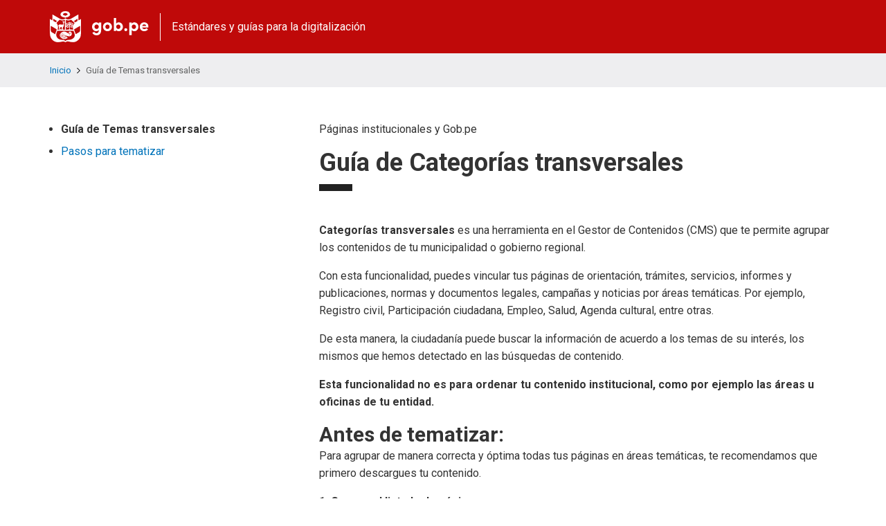

--- FILE ---
content_type: text/html
request_url: https://guias.servicios.gob.pe/paginas-institucionales/temas-transversales/index
body_size: 3713
content:
<!DOCTYPE html><html><head><script async="" src="https://www.googletagmanager.com/gtag/js?id=UA-98802774-5"></script><script>
            window.dataLayer = window.dataLayer || [];
            function gtag(){dataLayer.push(arguments);}
            gtag('js', new Date());
            gtag('config', 'UA-98802774-5', {
              page_path: window.location.pathname,
            });
            gtag('config', 'G-RW354NCGE8');
          </script><meta name="viewport" content="width=device-width, initial-scale=1"/><link href="https://fonts.googleapis.com/css2?family=Roboto:wght@400;500;700&amp;display=swap" rel="stylesheet"/><link rel="shortcut icon" href="/static/favicon.ico"/><title>Estándares y guías para la digitalización</title><meta charSet="utf-8"/><meta name="viewport" content="width=device-width"/><meta name="next-head-count" content="2"/><link rel="preload" href="/_next/static/css/f0899c15bdf3524cc9ed.css" as="style"/><link rel="stylesheet" href="/_next/static/css/f0899c15bdf3524cc9ed.css"/><link rel="preload" href="/_next/static/css/b7f13cbc49f339245755.css" as="style"/><link rel="stylesheet" href="/_next/static/css/b7f13cbc49f339245755.css"/><link rel="preload" href="/_next/static/42OIYHSMLiQjn5WMekhY4/pages/_app.js" as="script"/><link rel="preload" href="/_next/static/42OIYHSMLiQjn5WMekhY4/pages/%5Blineamiento%5D/%5Bguias%5D/%5Bsubguia%5D.js" as="script"/><link rel="preload" href="/_next/static/runtime/webpack-c7261bfd880dbf41b996.js" as="script"/><link rel="preload" href="/_next/static/chunks/framework.50d57867f4cd43ffa57c.js" as="script"/><link rel="preload" href="/_next/static/chunks/commons.44abf8a72b667972a904.js" as="script"/><link rel="preload" href="/_next/static/chunks/b1304174d6350821ec01a2a8930eeb106a94efe0.e2d07317ff3940700dd8.js" as="script"/><link rel="preload" href="/_next/static/chunks/c26ace77c365f952e0ca96d4e01377c8dcfa2258.176f3c6a46f2f40b539e.js" as="script"/><link rel="preload" href="/_next/static/chunks/c26ace77c365f952e0ca96d4e01377c8dcfa2258_CSS.4c419f4b16a96bca7647.js" as="script"/><link rel="preload" href="/_next/static/runtime/main-a9e0754015be455472af.js" as="script"/></head><body class="custom_class"><div id="__next"><style data-emotion-css="oyn4rn">{height:100%;}body{margin:0;box-sizing:border-box;color:#333;font-family:'Roboto',sans-serif;min-height:calc(100vh + 1px);line-height:1.6rem;height:100%;}a{color:#0073BA;-webkit-text-decoration:none;text-decoration:none;}table{border-collapse:collapse;width:100%;margin:1rem 0;}td{min-width:130px;}</style><style data-emotion-css="1g4yje1">.css-1g4yje1{display:-webkit-box;display:-webkit-flex;display:-ms-flexbox;display:flex;-webkit-flex-direction:column;-ms-flex-direction:column;flex-direction:column;height:100%;}</style><div class="css-1g4yje1"><style data-emotion-css="qcwnqk">.css-qcwnqk{background-color:#bf0909;padding:1rem 0rem;}</style><header class="css-qcwnqk e6itrjt0"><style data-emotion-css="1dq1beo">.css-1dq1beo{max-width:1200px;padding-right:2rem;padding-left:2rem;margin:auto;}</style><div class="css-1dq1beo e1emdivx0"><style data-emotion-css="70qvj9">.css-70qvj9{display:-webkit-box;display:-webkit-flex;display:-ms-flexbox;display:flex;-webkit-align-items:center;-webkit-box-align:center;-ms-flex-align:center;align-items:center;}</style><div class="css-70qvj9 e6itrjt2"><style data-emotion-css="1q12i0p">.css-1q12i0p{margin-right:1rem;height:45px;width:auto;}</style><img src="/static/escudo.svg" class="css-1q12i0p e6itrjt1"/><style data-emotion-css="q5y5b">.css-q5y5b{height:25px;width:auto;display:none;}@media (min-width:768px){.css-q5y5b{display:block;}}</style><img src="/static/gobpe.svg" class="css-q5y5b e6itrjt3"/><style data-emotion-css="1ok5wyq">.css-1ok5wyq{display:inline;margin-right:1rem;height:2.5rem;border-left-width:1px;border-color:#fff;}@media (min-width:768px){.css-1ok5wyq{margin-left:1rem;}}</style><div class="css-1ok5wyq e6itrjt4"></div><style data-emotion-css="kf4u5j">.css-kf4u5j{color:#fff;font-size:16px;font-weight:400;}</style><h1 class="css-kf4u5j e6itrjt5">Estándares y guías para la digitalización</h1></div></div></header><style data-emotion-css="1h99kqr">.css-1h99kqr{-webkit-flex:1;-ms-flex:1;flex:1;padding-bottom:5rem;}</style><main class="css-1h99kqr"><div class="content"><style data-emotion-css="19ark1l">.css-19ark1l{background-color:#eeeef0;}</style><nav class="css-19ark1l"><div class="css-1dq1beo e1emdivx0"><style data-emotion-css="eu2jer">.css-eu2jer{margin:0 auto;padding:0.75rem 0px;font-size:13px;display:-webkit-box;display:-webkit-flex;display:-ms-flexbox;display:flex;-webkit-align-items:baseline;-webkit-box-align:baseline;-ms-flex-align:baseline;align-items:baseline;}.css-eu2jer li{list-style-type:none;display:-webkit-box;display:-webkit-flex;display:-ms-flexbox;display:flex;-webkit-align-items:center;-webkit-box-align:center;-ms-flex-align:center;align-items:center;color:#646565;}</style><ol class="css-eu2jer e1rzqux30"><li><p class="flex items-baseline mb-0"><a href="/">Inicio</a></p></li><li><p class="flex items-baseline mb-0"><svg style="height:0.5rem;margin:0 0.5rem;width:auto" xmlns="http://www.w3.org/2000/svg" viewBox="0 0 24.3 41.1"><path d="M3.3 40.7c-.6 0-1.2-.2-1.7-.7-.9-.9-.9-2.4 0-3.3l16.1-16.1L1.6 4.5c-.9-1-.9-2.5 0-3.4s2.4-.9 3.3 0l17.8 17.8c.9.9.9 2.4 0 3.3L4.9 40c-.4.4-1 .7-1.6.7z"></path></svg>Guía de Temas transversales</p></li></ol></div></nav><div class="py-12 css-1dq1beo e1emdivx0"><div class="rct-grid-row rct-grid-row-start rct-grid-row-top" style="margin-left:-16px;margin-right:-16px"><div style="padding-left:16px;padding-right:16px" class="rct-grid-col-md-4"><aside><section class="mb-8"><ul class="list-disc pl-4"><li class="mb-2"><h4 class="text-base">Guía de Temas transversales</h4></li><li class="mb-2"><a class="" href="/paginas-institucionales/temas-transversales/pasos">Pasos para tematizar</a></li></ul></section></aside></div><div style="padding-left:16px;padding-right:16px" class="rct-grid-col-md-8"><p class="">Páginas institucionales y Gob.pe</p><h1 class="text-3xl">Guía de Categorías transversales</h1><p class=""><strong>Categorías transversales</strong> es una herramienta en el Gestor de Contenidos (CMS) que te permite agrupar los contenidos de tu municipalidad o gobierno regional. </p><p class="">Con esta funcionalidad, puedes vincular tus páginas de orientación, trámites, servicios, informes y publicaciones, normas y documentos legales, campañas y noticias por áreas temáticas. Por ejemplo,  Registro civil, Participación ciudadana, Empleo, Salud, Agenda cultural, entre otras. </p><p class="">De esta manera, la ciudadanía puede buscar la información de acuerdo a los temas de su interés, los mismos que hemos detectado en las búsquedas de contenido. </p><p class=""><strong>Esta funcionalidad no es para ordenar tu contenido institucional, como por ejemplo las áreas u oficinas de tu entidad.</strong> </p><h2 class="">Antes de tematizar:</h2><p class="">Para agrupar de manera correcta y óptima todas tus páginas en áreas temáticas, te recomendamos que primero descargues tu contenido. </p><p class=""><strong>1. Genera el listado de páginas</strong></p><p class="">Ingresa con tu usuario y contraseña de coordinador al Gestor de Contenidos (CMS). En el menú principal, ve a la sección “Publicación de contenidos” y haz clic en <strong>“Páginas de contenido”</strong>.</p><p class="">En <strong>Tipo</strong> selecciona si las páginas son de trámite, servicio o de orientación y posteriormente, en <strong>Estado</strong> selecciona <strong>Publicado</strong>.</p><style data-emotion-css="5pxub6">.css-5pxub6{height:auto;width:auto;display:block;margin:1rem auto;max-width:100%;border:1px solid #d7d7d7;}</style><img src="/static/imagenes/TemasTransversales1.png" style="border:1px" class="css-5pxub6"/><p class="">Ten en cuenta que no debes incluir institucionales y tampoco <strong>páginas transversales, estas últimas estarán tematizadas, previamente.</strong> </p><p class="">Luego haz clic en <strong>Generar listado de páginas</strong>; y un par de minutos después, en <strong>Ver exportaciones</strong>.</p><img src="/static/imagenes/TemasTransversales2.png" style="border:1px" class="css-5pxub6"/><p class=""><strong>2. Descarga tus páginas</strong></p><p class="">En el historial de exportaciones, haz clic en <strong>Descargar</strong> y obtendrás el listado de páginas en formato Excel.</p><img src="/static/imagenes/TemasTransversales3.png" style="border:1px" class="css-5pxub6"/><p class=""><strong>3. Guarda los datos en un Excel o Drive</strong></p><p class="">Los datos que necesitas son: ID de la página o título de la página.
Además, agrega una columna para los temas y subtemas transversales que se encuentran creados en el Gestor de Contenidos (CMS) y comienza agrupar tus ID por tema y guarda este documento. </p><p class="">De esta manera, será mucho <strong>más fácil tematizar tu contenido en la plataforma.</strong> </p><img src="/static/imagenes/TemasTransversales4.png" style="border:1px" class="css-5pxub6"/></div></div></div></div></main><footer class="bg-gray-900 p-12 text-white font-bold grid grid-cols-3 gap-4 text-center"><a class="text-white hover:underline" href="https://www.gob.pe/admin2">Gestor de Contenidos de Gob.pe</a><a class="text-white hover:underline" href="https://facilita.gob.pe/admin">Administrador de Facilita</a><a class="text-white hover:underline" href="https://www.gob.pe/institucion/pcm/normas-legales/1976362-001-2021-pcm-sgd">Directiva N° 001-2021-PCM/SGD</a></footer></div></div><script id="__NEXT_DATA__" type="application/json">{"props":{"pageProps":{"lineamiento":"paginas-institucionales","guias":"temas-transversales","subguia":"index","config":{"hijos":[{"hijos":["index","pasos"]}],"categoria":"Orientación, trámites y servicios"},"childrenMetas":[{"name":"index","titulo":"Guía de Temas transversales"},{"name":"pasos","titulo":"Pasos para tematizar"}]},"__N_SSG":true},"page":"/[lineamiento]/[guias]/[subguia]","query":{"lineamiento":"paginas-institucionales","guias":"temas-transversales","subguia":"index"},"buildId":"42OIYHSMLiQjn5WMekhY4","nextExport":false,"isFallback":false,"gsp":true}</script><script nomodule="" src="/_next/static/runtime/polyfills-20ee4a955453985834c8.js"></script><script async="" data-next-page="/_app" src="/_next/static/42OIYHSMLiQjn5WMekhY4/pages/_app.js"></script><script async="" data-next-page="/[lineamiento]/[guias]/[subguia]" src="/_next/static/42OIYHSMLiQjn5WMekhY4/pages/%5Blineamiento%5D/%5Bguias%5D/%5Bsubguia%5D.js"></script><script src="/_next/static/runtime/webpack-c7261bfd880dbf41b996.js" async=""></script><script src="/_next/static/chunks/framework.50d57867f4cd43ffa57c.js" async=""></script><script src="/_next/static/chunks/commons.44abf8a72b667972a904.js" async=""></script><script src="/_next/static/chunks/b1304174d6350821ec01a2a8930eeb106a94efe0.e2d07317ff3940700dd8.js" async=""></script><script src="/_next/static/chunks/c26ace77c365f952e0ca96d4e01377c8dcfa2258.176f3c6a46f2f40b539e.js" async=""></script><script src="/_next/static/chunks/c26ace77c365f952e0ca96d4e01377c8dcfa2258_CSS.4c419f4b16a96bca7647.js" async=""></script><script src="/_next/static/runtime/main-a9e0754015be455472af.js" async=""></script><script src="/_next/static/42OIYHSMLiQjn5WMekhY4/_buildManifest.js" async=""></script><script src="/_next/static/42OIYHSMLiQjn5WMekhY4/_ssgManifest.js" async=""></script></body></html>

--- FILE ---
content_type: text/css
request_url: https://guias.servicios.gob.pe/_next/static/css/f0899c15bdf3524cc9ed.css
body_size: 5606
content:
.card_card__2QPkw{padding:1.5rem;border:1px solid #dee3ea;margin:0 auto;width:40%;position:relative}.card_card__2QPkw:after{content:" ";height:5px;background:#222;position:absolute;bottom:0;right:0;left:0}.card_card--no-bar__itD34:after{height:0}.card_card--with-image__1Lcv-{padding:0}.card_card__image__1dsuG{-o-object-fit:contain;object-fit:contain;width:100%}.card_card__super-icon__32Sp5{margin:1.5rem auto;display:block}.card_card__content__1V5UZ{padding:1.5rem}.card_card__title__2FJFp{margin-bottom:1.5rem;font-size:1.5rem}.card_card__title--medium__cV_lC{font-size:1.25rem;margin-bottom:.5rem}.card_card__title--small__13_-e{font-size:1.125rem;margin-bottom:.5rem}.card_card__title--description__3KUI1{margin-bottom:.5rem;margin-top:1rem;font-size:1.5rem}.card_card__title--image__1VK2-{font-size:1.125rem;margin-left:1.5rem;width:50%}.card_card__2QPkw a{color:inherit}.card_card__2QPkw a:after{position:absolute;content:" ";top:0;bottom:0;right:0;left:0}.card_card__seemore__MtPKB{display:block;text-decoration:underline;color:#0056ac;font-weight:700}.card_card__2QPkw a:focus{background-color:#ffbf47}.card_card__date__2Zu9X{color:#6f777b;font-size:.8rem;font-weight:500}.card_badge__8qjXy{text-transform:uppercase;display:inline-block;padding:.25rem;font-size:.75rem;font-weight:500;margin-bottom:.5rem;line-height:1}.card_badge--destacado__3FmXs{background-color:#26292e;color:#fff}.card_badge--visto__1Pjv1{background-color:#d20042;color:#fff}.card_badge--nuevo__FszEV{background-color:#474d98;color:#fff}.card_row__19e9G{display:flex}.card_block__2Lkt_{display:block}.card_card__description__oodFn{position:relative;z-index:10;margin-bottom:2rem;color:#4d4d4d}.card_text-center__2JYvh{text-align:center}.card_button__3y1-2{padding:1rem;width:100%;font-weight:700}.card_button--tertiary__2VyYx{background-color:#dfe4ea}.card_button--tertiary__content__3p14f{display:flex;justify-content:space-between;padding-bottom:.5rem;border-bottom:3px solid #222}code[class*=language-],pre[class*=language-]{font-family:Consolas,Menlo,Monaco,Andale Mono WT,Andale Mono,Lucida Console,Lucida Sans Typewriter,DejaVu Sans Mono,Bitstream Vera Sans Mono,Liberation Mono,Nimbus Mono L,Courier New,Courier,monospace;font-size:14px;line-height:1.375;direction:ltr;text-align:left;white-space:pre;word-spacing:normal;word-break:normal;-moz-tab-size:4;-o-tab-size:4;tab-size:4;-webkit-hyphens:none;-ms-hyphens:none;hyphens:none;background:#f5f7ff;color:#5e6687}code[class*=language-]::-moz-selection,code[class*=language-] ::-moz-selection,pre[class*=language-]::-moz-selection,pre[class*=language-] ::-moz-selection{text-shadow:none;background:#dfe2f1}code[class*=language-]::selection,code[class*=language-] ::selection,pre[class*=language-]::selection,pre[class*=language-] ::selection{text-shadow:none;background:#dfe2f1}pre[class*=language-]{padding:1em;margin:.5em 0;overflow:auto}:not(pre)>code[class*=language-]{padding:.1em;border-radius:.3em}.token.cdata,.token.comment,.token.doctype,.token.prolog{color:#898ea4}.token.punctuation{color:#5e6687}.token.namespace{opacity:.7}.token.boolean,.token.number,.token.operator{color:#c76b29}.token.property{color:#c08b30}.token.tag{color:#3d8fd1}.token.string{color:#22a2c9}.token.selector{color:#6679cc}.token.attr-name{color:#c76b29}.language-css .token.string,.style .token.string,.token.entity,.token.url{color:#22a2c9}.token.attr-value,.token.control,.token.directive,.token.keyword,.token.unit{color:#ac9739}.token.atrule,.token.regex,.token.statement{color:#22a2c9}.token.placeholder,.token.variable{color:#3d8fd1}.token.deleted{text-decoration:line-through}.token.inserted{border-bottom:1px dotted #202746;text-decoration:none}.token.italic{font-style:italic}.token.bold,.token.important{font-weight:700}.token.important{color:#c94922}.token.entity{cursor:help}pre>code.highlight{outline:.4em solid #c94922;outline-offset:.4em}.line-numbers .line-numbers-rows{border-right-color:#dfe2f1}.line-numbers-rows>span:before{color:#979db4}.line-highlight{background:rgba(107,115,148,.2);background:linear-gradient(90deg,rgba(107,115,148,.2) 70%,rgba(107,115,148,0))}.rct-grid-row{box-sizing:border-box;flex-direction:row;flex-wrap:wrap;zoom:1}.rct-grid-row:after,.rct-grid-row:before{content:" ";display:table}.rct-grid-row:after{clear:both;visibility:hidden;font-size:0;height:0}.rct-grid-row *,.rct-grid-row :after,.rct-grid-row :before{box-sizing:border-box}.rct-grid-row,.rct-grid-row:after,.rct-grid-row:before{display:flex}.rct-grid-row-start{justify-content:flex-start}.rct-grid-row-center{justify-content:center}.rct-grid-row-end{justify-content:flex-end}.rct-grid-row-space-between{justify-content:space-between}.rct-grid-row-space-around{justify-content:space-around}.rct-grid-row-top{align-items:flex-start}.rct-grid-row-middle{align-items:center}.rct-grid-row-bottom{align-items:flex-end}.rct-grid-col-1,.rct-grid-col-2,.rct-grid-col-3,.rct-grid-col-4,.rct-grid-col-5,.rct-grid-col-6,.rct-grid-col-7,.rct-grid-col-8,.rct-grid-col-9,.rct-grid-col-10,.rct-grid-col-11,.rct-grid-col-12,.rct-grid-col-lg-1,.rct-grid-col-lg-2,.rct-grid-col-lg-3,.rct-grid-col-lg-4,.rct-grid-col-lg-5,.rct-grid-col-lg-6,.rct-grid-col-lg-7,.rct-grid-col-lg-8,.rct-grid-col-lg-9,.rct-grid-col-lg-10,.rct-grid-col-lg-11,.rct-grid-col-lg-12,.rct-grid-col-md-1,.rct-grid-col-md-2,.rct-grid-col-md-3,.rct-grid-col-md-4,.rct-grid-col-md-5,.rct-grid-col-md-6,.rct-grid-col-md-7,.rct-grid-col-md-8,.rct-grid-col-md-9,.rct-grid-col-md-10,.rct-grid-col-md-11,.rct-grid-col-md-12,.rct-grid-col-sm-1,.rct-grid-col-sm-2,.rct-grid-col-sm-3,.rct-grid-col-sm-4,.rct-grid-col-sm-5,.rct-grid-col-sm-6,.rct-grid-col-sm-7,.rct-grid-col-sm-8,.rct-grid-col-sm-9,.rct-grid-col-sm-10,.rct-grid-col-sm-11,.rct-grid-col-sm-12,.rct-grid-col-xs-1,.rct-grid-col-xs-2,.rct-grid-col-xs-3,.rct-grid-col-xs-4,.rct-grid-col-xs-5,.rct-grid-col-xs-6,.rct-grid-col-xs-7,.rct-grid-col-xs-8,.rct-grid-col-xs-9,.rct-grid-col-xs-10,.rct-grid-col-xs-11,.rct-grid-col-xs-12{position:relative;min-height:1px}.rct-grid-col-1,.rct-grid-col-2,.rct-grid-col-3,.rct-grid-col-4,.rct-grid-col-5,.rct-grid-col-6,.rct-grid-col-7,.rct-grid-col-8,.rct-grid-col-9,.rct-grid-col-10,.rct-grid-col-11,.rct-grid-col-12{float:left;flex:0 0 auto}.rct-grid-col-0{display:none}.rct-grid-col-offset-0{margin-left:0}.rct-grid-col-order-0{order:0}.rct-grid-col-1{display:block;width:8.33333%}.rct-grid-col-offset-1{margin-left:8.33333%}.rct-grid-col-order-1{order:1}.rct-grid-col-2{display:block;width:16.66667%}.rct-grid-col-offset-2{margin-left:16.66667%}.rct-grid-col-order-2{order:2}.rct-grid-col-3{display:block;width:25%}.rct-grid-col-offset-3{margin-left:25%}.rct-grid-col-order-3{order:3}.rct-grid-col-4{display:block;width:33.33333%}.rct-grid-col-offset-4{margin-left:33.33333%}.rct-grid-col-order-4{order:4}.rct-grid-col-5{display:block;width:41.66667%}.rct-grid-col-offset-5{margin-left:41.66667%}.rct-grid-col-order-5{order:5}.rct-grid-col-6{display:block;width:50%}.rct-grid-col-offset-6{margin-left:50%}.rct-grid-col-order-6{order:6}.rct-grid-col-7{display:block;width:58.33333%}.rct-grid-col-offset-7{margin-left:58.33333%}.rct-grid-col-order-7{order:7}.rct-grid-col-8{display:block;width:66.66667%}.rct-grid-col-offset-8{margin-left:66.66667%}.rct-grid-col-order-8{order:8}.rct-grid-col-9{display:block;width:75%}.rct-grid-col-offset-9{margin-left:75%}.rct-grid-col-order-9{order:9}.rct-grid-col-10{display:block;width:83.33333%}.rct-grid-col-offset-10{margin-left:83.33333%}.rct-grid-col-order-10{order:10}.rct-grid-col-11{display:block;width:91.66667%}.rct-grid-col-offset-11{margin-left:91.66667%}.rct-grid-col-order-11{order:11}.rct-grid-col-12{display:block;width:100%}.rct-grid-col-offset-12{margin-left:100%}.rct-grid-col-order-12{order:12}.rct-grid-col-xs-1,.rct-grid-col-xs-2,.rct-grid-col-xs-3,.rct-grid-col-xs-4,.rct-grid-col-xs-5,.rct-grid-col-xs-6,.rct-grid-col-xs-7,.rct-grid-col-xs-8,.rct-grid-col-xs-9,.rct-grid-col-xs-10,.rct-grid-col-xs-11,.rct-grid-col-xs-12{float:left;flex:0 0 auto}.rct-grid-col-xs-0{display:none}.rct-grid-col-xs-offset-0{margin-left:0}.rct-grid-col-xs-order-0{order:0}.rct-grid-col-xs-1{display:block;width:8.33333%}.rct-grid-col-xs-offset-1{margin-left:8.33333%}.rct-grid-col-xs-order-1{order:1}.rct-grid-col-xs-2{display:block;width:16.66667%}.rct-grid-col-xs-offset-2{margin-left:16.66667%}.rct-grid-col-xs-order-2{order:2}.rct-grid-col-xs-3{display:block;width:25%}.rct-grid-col-xs-offset-3{margin-left:25%}.rct-grid-col-xs-order-3{order:3}.rct-grid-col-xs-4{display:block;width:33.33333%}.rct-grid-col-xs-offset-4{margin-left:33.33333%}.rct-grid-col-xs-order-4{order:4}.rct-grid-col-xs-5{display:block;width:41.66667%}.rct-grid-col-xs-offset-5{margin-left:41.66667%}.rct-grid-col-xs-order-5{order:5}.rct-grid-col-xs-6{display:block;width:50%}.rct-grid-col-xs-offset-6{margin-left:50%}.rct-grid-col-xs-order-6{order:6}.rct-grid-col-xs-7{display:block;width:58.33333%}.rct-grid-col-xs-offset-7{margin-left:58.33333%}.rct-grid-col-xs-order-7{order:7}.rct-grid-col-xs-8{display:block;width:66.66667%}.rct-grid-col-xs-offset-8{margin-left:66.66667%}.rct-grid-col-xs-order-8{order:8}.rct-grid-col-xs-9{display:block;width:75%}.rct-grid-col-xs-offset-9{margin-left:75%}.rct-grid-col-xs-order-9{order:9}.rct-grid-col-xs-10{display:block;width:83.33333%}.rct-grid-col-xs-offset-10{margin-left:83.33333%}.rct-grid-col-xs-order-10{order:10}.rct-grid-col-xs-11{display:block;width:91.66667%}.rct-grid-col-xs-offset-11{margin-left:91.66667%}.rct-grid-col-xs-order-11{order:11}.rct-grid-col-xs-12{display:block;width:100%}.rct-grid-col-xs-offset-12{margin-left:100%}.rct-grid-col-xs-order-12{order:12}@media (min-width:768px){.rct-grid-col-sm-1,.rct-grid-col-sm-2,.rct-grid-col-sm-3,.rct-grid-col-sm-4,.rct-grid-col-sm-5,.rct-grid-col-sm-6,.rct-grid-col-sm-7,.rct-grid-col-sm-8,.rct-grid-col-sm-9,.rct-grid-col-sm-10,.rct-grid-col-sm-11,.rct-grid-col-sm-12{float:left;flex:0 0 auto}.rct-grid-col-sm-0{display:none}.rct-grid-col-sm-offset-0{margin-left:0}.rct-grid-col-sm-order-0{order:0}.rct-grid-col-sm-1{display:block;width:8.33333%}.rct-grid-col-sm-offset-1{margin-left:8.33333%}.rct-grid-col-sm-order-1{order:1}.rct-grid-col-sm-2{display:block;width:16.66667%}.rct-grid-col-sm-offset-2{margin-left:16.66667%}.rct-grid-col-sm-order-2{order:2}.rct-grid-col-sm-3{display:block;width:25%}.rct-grid-col-sm-offset-3{margin-left:25%}.rct-grid-col-sm-order-3{order:3}.rct-grid-col-sm-4{display:block;width:33.33333%}.rct-grid-col-sm-offset-4{margin-left:33.33333%}.rct-grid-col-sm-order-4{order:4}.rct-grid-col-sm-5{display:block;width:41.66667%}.rct-grid-col-sm-offset-5{margin-left:41.66667%}.rct-grid-col-sm-order-5{order:5}.rct-grid-col-sm-6{display:block;width:50%}.rct-grid-col-sm-offset-6{margin-left:50%}.rct-grid-col-sm-order-6{order:6}.rct-grid-col-sm-7{display:block;width:58.33333%}.rct-grid-col-sm-offset-7{margin-left:58.33333%}.rct-grid-col-sm-order-7{order:7}.rct-grid-col-sm-8{display:block;width:66.66667%}.rct-grid-col-sm-offset-8{margin-left:66.66667%}.rct-grid-col-sm-order-8{order:8}.rct-grid-col-sm-9{display:block;width:75%}.rct-grid-col-sm-offset-9{margin-left:75%}.rct-grid-col-sm-order-9{order:9}.rct-grid-col-sm-10{display:block;width:83.33333%}.rct-grid-col-sm-offset-10{margin-left:83.33333%}.rct-grid-col-sm-order-10{order:10}.rct-grid-col-sm-11{display:block;width:91.66667%}.rct-grid-col-sm-offset-11{margin-left:91.66667%}.rct-grid-col-sm-order-11{order:11}.rct-grid-col-sm-12{display:block;width:100%}.rct-grid-col-sm-offset-12{margin-left:100%}.rct-grid-col-sm-order-12{order:12}}@media (min-width:992px){.rct-grid-col-md-1,.rct-grid-col-md-2,.rct-grid-col-md-3,.rct-grid-col-md-4,.rct-grid-col-md-5,.rct-grid-col-md-6,.rct-grid-col-md-7,.rct-grid-col-md-8,.rct-grid-col-md-9,.rct-grid-col-md-10,.rct-grid-col-md-11,.rct-grid-col-md-12{float:left;flex:0 0 auto}.rct-grid-col-md-0{display:none}.rct-grid-col-md-offset-0{margin-left:0}.rct-grid-col-md-order-0{order:0}.rct-grid-col-md-1{display:block;width:8.33333%}.rct-grid-col-md-offset-1{margin-left:8.33333%}.rct-grid-col-md-order-1{order:1}.rct-grid-col-md-2{display:block;width:16.66667%}.rct-grid-col-md-offset-2{margin-left:16.66667%}.rct-grid-col-md-order-2{order:2}.rct-grid-col-md-3{display:block;width:25%}.rct-grid-col-md-offset-3{margin-left:25%}.rct-grid-col-md-order-3{order:3}.rct-grid-col-md-4{display:block;width:33.33333%}.rct-grid-col-md-offset-4{margin-left:33.33333%}.rct-grid-col-md-order-4{order:4}.rct-grid-col-md-5{display:block;width:41.66667%}.rct-grid-col-md-offset-5{margin-left:41.66667%}.rct-grid-col-md-order-5{order:5}.rct-grid-col-md-6{display:block;width:50%}.rct-grid-col-md-offset-6{margin-left:50%}.rct-grid-col-md-order-6{order:6}.rct-grid-col-md-7{display:block;width:58.33333%}.rct-grid-col-md-offset-7{margin-left:58.33333%}.rct-grid-col-md-order-7{order:7}.rct-grid-col-md-8{display:block;width:66.66667%}.rct-grid-col-md-offset-8{margin-left:66.66667%}.rct-grid-col-md-order-8{order:8}.rct-grid-col-md-9{display:block;width:75%}.rct-grid-col-md-offset-9{margin-left:75%}.rct-grid-col-md-order-9{order:9}.rct-grid-col-md-10{display:block;width:83.33333%}.rct-grid-col-md-offset-10{margin-left:83.33333%}.rct-grid-col-md-order-10{order:10}.rct-grid-col-md-11{display:block;width:91.66667%}.rct-grid-col-md-offset-11{margin-left:91.66667%}.rct-grid-col-md-order-11{order:11}.rct-grid-col-md-12{display:block;width:100%}.rct-grid-col-md-offset-12{margin-left:100%}.rct-grid-col-md-order-12{order:12}}@media (min-width:1200px){.rct-grid-col-lg-1,.rct-grid-col-lg-2,.rct-grid-col-lg-3,.rct-grid-col-lg-4,.rct-grid-col-lg-5,.rct-grid-col-lg-6,.rct-grid-col-lg-7,.rct-grid-col-lg-8,.rct-grid-col-lg-9,.rct-grid-col-lg-10,.rct-grid-col-lg-11,.rct-grid-col-lg-12{float:left;flex:0 0 auto}.rct-grid-col-lg-0{display:none}.rct-grid-col-lg-offset-0{margin-left:0}.rct-grid-col-lg-order-0{order:0}.rct-grid-col-lg-1{display:block;width:8.33333%}.rct-grid-col-lg-offset-1{margin-left:8.33333%}.rct-grid-col-lg-order-1{order:1}.rct-grid-col-lg-2{display:block;width:16.66667%}.rct-grid-col-lg-offset-2{margin-left:16.66667%}.rct-grid-col-lg-order-2{order:2}.rct-grid-col-lg-3{display:block;width:25%}.rct-grid-col-lg-offset-3{margin-left:25%}.rct-grid-col-lg-order-3{order:3}.rct-grid-col-lg-4{display:block;width:33.33333%}.rct-grid-col-lg-offset-4{margin-left:33.33333%}.rct-grid-col-lg-order-4{order:4}.rct-grid-col-lg-5{display:block;width:41.66667%}.rct-grid-col-lg-offset-5{margin-left:41.66667%}.rct-grid-col-lg-order-5{order:5}.rct-grid-col-lg-6{display:block;width:50%}.rct-grid-col-lg-offset-6{margin-left:50%}.rct-grid-col-lg-order-6{order:6}.rct-grid-col-lg-7{display:block;width:58.33333%}.rct-grid-col-lg-offset-7{margin-left:58.33333%}.rct-grid-col-lg-order-7{order:7}.rct-grid-col-lg-8{display:block;width:66.66667%}.rct-grid-col-lg-offset-8{margin-left:66.66667%}.rct-grid-col-lg-order-8{order:8}.rct-grid-col-lg-9{display:block;width:75%}.rct-grid-col-lg-offset-9{margin-left:75%}.rct-grid-col-lg-order-9{order:9}.rct-grid-col-lg-10{display:block;width:83.33333%}.rct-grid-col-lg-offset-10{margin-left:83.33333%}.rct-grid-col-lg-order-10{order:10}.rct-grid-col-lg-11{display:block;width:91.66667%}.rct-grid-col-lg-offset-11{margin-left:91.66667%}.rct-grid-col-lg-order-11{order:11}.rct-grid-col-lg-12{display:block;width:100%}.rct-grid-col-lg-offset-12{margin-left:100%}.rct-grid-col-lg-order-12{order:12}}@media (min-width:1600px){.rct-grid-col-xl-1,.rct-grid-col-xl-2,.rct-grid-col-xl-3,.rct-grid-col-xl-4,.rct-grid-col-xl-5,.rct-grid-col-xl-6,.rct-grid-col-xl-7,.rct-grid-col-xl-8,.rct-grid-col-xl-9,.rct-grid-col-xl-10,.rct-grid-col-xl-11,.rct-grid-col-xl-12{float:left;flex:0 0 auto}.rct-grid-col-xl-0{display:none}.rct-grid-col-xl-offset-0{margin-left:0}.rct-grid-col-xl-order-0{order:0}.rct-grid-col-xl-1{display:block;width:8.33333%}.rct-grid-col-xl-offset-1{margin-left:8.33333%}.rct-grid-col-xl-order-1{order:1}.rct-grid-col-xl-2{display:block;width:16.66667%}.rct-grid-col-xl-offset-2{margin-left:16.66667%}.rct-grid-col-xl-order-2{order:2}.rct-grid-col-xl-3{display:block;width:25%}.rct-grid-col-xl-offset-3{margin-left:25%}.rct-grid-col-xl-order-3{order:3}.rct-grid-col-xl-4{display:block;width:33.33333%}.rct-grid-col-xl-offset-4{margin-left:33.33333%}.rct-grid-col-xl-order-4{order:4}.rct-grid-col-xl-5{display:block;width:41.66667%}.rct-grid-col-xl-offset-5{margin-left:41.66667%}.rct-grid-col-xl-order-5{order:5}.rct-grid-col-xl-6{display:block;width:50%}.rct-grid-col-xl-offset-6{margin-left:50%}.rct-grid-col-xl-order-6{order:6}.rct-grid-col-xl-7{display:block;width:58.33333%}.rct-grid-col-xl-offset-7{margin-left:58.33333%}.rct-grid-col-xl-order-7{order:7}.rct-grid-col-xl-8{display:block;width:66.66667%}.rct-grid-col-xl-offset-8{margin-left:66.66667%}.rct-grid-col-xl-order-8{order:8}.rct-grid-col-xl-9{display:block;width:75%}.rct-grid-col-xl-offset-9{margin-left:75%}.rct-grid-col-xl-order-9{order:9}.rct-grid-col-xl-10{display:block;width:83.33333%}.rct-grid-col-xl-offset-10{margin-left:83.33333%}.rct-grid-col-xl-order-10{order:10}.rct-grid-col-xl-11{display:block;width:91.66667%}.rct-grid-col-xl-offset-11{margin-left:91.66667%}.rct-grid-col-xl-order-11{order:11}.rct-grid-col-xl-12{display:block;width:100%}.rct-grid-col-xl-offset-12{margin-left:100%}.rct-grid-col-xl-order-12{order:12}}

/*! normalize.css v8.0.1 | MIT License | github.com/necolas/normalize.css */html{line-height:1.15;-webkit-text-size-adjust:100%}body{margin:0}main{display:block}h1{font-size:2em;margin:.67em 0}hr{box-sizing:content-box;height:0;overflow:visible}pre{font-family:monospace,monospace;font-size:1em}a{background-color:transparent}abbr[title]{border-bottom:none;text-decoration:underline;-webkit-text-decoration:underline dotted;text-decoration:underline dotted}b,strong{font-weight:bolder}code,kbd,samp{font-family:monospace,monospace;font-size:1em}small{font-size:80%}sub,sup{font-size:75%;line-height:0;position:relative;vertical-align:baseline}sub{bottom:-.25em}sup{top:-.5em}img{border-style:none}button,input,optgroup,select,textarea{font-family:inherit;font-size:100%;line-height:1.15;margin:0}button,input{overflow:visible}button,select{text-transform:none}[type=button],[type=reset],[type=submit],button{-webkit-appearance:button}[type=button]::-moz-focus-inner,[type=reset]::-moz-focus-inner,[type=submit]::-moz-focus-inner,button::-moz-focus-inner{border-style:none;padding:0}[type=button]:-moz-focusring,[type=reset]:-moz-focusring,[type=submit]:-moz-focusring,button:-moz-focusring{outline:1px dotted ButtonText}fieldset{padding:.35em .75em .625em}legend{box-sizing:border-box;color:inherit;display:table;max-width:100%;padding:0;white-space:normal}progress{vertical-align:baseline}textarea{overflow:auto}[type=checkbox],[type=radio]{box-sizing:border-box;padding:0}[type=number]::-webkit-inner-spin-button,[type=number]::-webkit-outer-spin-button{height:auto}[type=search]{-webkit-appearance:textfield;outline-offset:-2px}[type=search]::-webkit-search-decoration{-webkit-appearance:none}::-webkit-file-upload-button{-webkit-appearance:button;font:inherit}details{display:block}summary{display:list-item}[hidden],template{display:none}blockquote,dd,dl,figure,h1,h2,h3,h4,h5,h6,hr,p,pre{margin:0}button{background-color:transparent;background-image:none;padding:0}button:focus{outline:1px dotted;outline:5px auto -webkit-focus-ring-color}fieldset,ol,ul{margin:0;padding:0}ol,ul{list-style:none}html{font-family:system-ui,-apple-system,Segoe UI,Roboto,Ubuntu,Cantarell,Noto Sans,sans-serif,BlinkMacSystemFont,Helvetica Neue,Arial,Apple Color Emoji,Segoe UI Emoji,Segoe UI Symbol,Noto Color Emoji;line-height:1.5}*,:after,:before{box-sizing:border-box;border:0 solid #e5e5e5}hr{border-top-width:1px}img{border-style:solid}textarea{resize:vertical}input::-moz-placeholder,textarea::-moz-placeholder{color:#a0aec0}input:-ms-input-placeholder,textarea:-ms-input-placeholder{color:#a0aec0}input::placeholder,textarea::placeholder{color:#a0aec0}[role=button],button{cursor:pointer}table{border-collapse:collapse}h1,h2,h3,h4,h5,h6{font-size:inherit;font-weight:inherit}a{color:inherit;text-decoration:inherit}button,input,optgroup,select,textarea{padding:0;line-height:inherit;color:inherit}code,kbd,pre,samp{font-family:Menlo,Monaco,Consolas,Liberation Mono,Courier New,monospace}audio,canvas,embed,iframe,img,object,svg,video{display:block;vertical-align:middle}img,video{max-width:100%;height:auto}.container{width:100%}@media (min-width:640px){.container{max-width:640px}}@media (min-width:768px){.container{max-width:768px}}@media (min-width:1024px){.container{max-width:1024px}}@media (min-width:1280px){.container{max-width:1280px}}html{font-weight:400}#__next,html{height:100%}h1,h2,h3,h4,h5,h6{font-weight:700}h1{font-size:2.25rem;line-height:1.15}h2{font-size:1.875rem}h2,h3{line-height:1.25}h3{font-size:1.5rem}h4{font-size:1.25rem;line-height:1.375}h5{font-size:1.125rem}p{margin-bottom:1rem}.tile-guides{display:grid;grid-gap:2rem;gap:2rem;grid-template-columns:1fr;padding:0;margin:auto}@media (min-width:640px){.tile-guides{grid-template-columns:1fr 1fr}}@media (min-width:768px){.tile-guides{grid-template-columns:1fr 1fr 1fr}}.card__mock:after{content:" ";position:absolute;top:0;bottom:0;left:0;right:0;background-color:transparent;z-index:1}.content h1{position:relative;padding-bottom:2rem;font-size:1.875rem;margin-bottom:2rem}@media (min-width:768px){.content h1{font-size:2.25rem}}.content h1:after{content:" ";background-color:#222;position:absolute;margin-bottom:1rem;bottom:-4px;width:3rem;height:10px;left:0}.outline{outline:5px solid #ffbf47}ul{list-style-type:disc}ol,ul{padding-left:1rem}ol{list-style-type:decimal}.bg-black{--bg-opacity:1;background-color:#000;background-color:rgba(0,0,0,var(--bg-opacity))}.bg-white{--bg-opacity:1;background-color:#fff;background-color:rgba(255,255,255,var(--bg-opacity))}.bg-gray-100{--bg-opacity:1;background-color:#edf0f4;background-color:rgba(237,240,244,var(--bg-opacity))}.bg-gray-900{--bg-opacity:1;background-color:#26292e;background-color:rgba(38,41,46,var(--bg-opacity))}.bg-blue-200{--bg-opacity:1;background-color:#dee3ea;background-color:rgba(222,227,234,var(--bg-opacity))}.bg-blue-700{--bg-opacity:1;background-color:#0056ac;background-color:rgba(0,86,172,var(--bg-opacity))}.bg-blue-800{--bg-opacity:1;background-color:#2c5282;background-color:rgba(44,82,130,var(--bg-opacity))}.bg-cyan-300{--bg-opacity:1;background-color:#e6f2f8;background-color:rgba(230,242,248,var(--bg-opacity))}.hover\:bg-blue-800:hover{--bg-opacity:1;background-color:#2c5282;background-color:rgba(44,82,130,var(--bg-opacity))}.hover\:bg-cyan-300:hover{--bg-opacity:1;background-color:#e6f2f8;background-color:rgba(230,242,248,var(--bg-opacity))}.border-collapse{border-collapse:collapse}.border-black{--border-opacity:1;border-color:#000;border-color:rgba(0,0,0,var(--border-opacity))}.border-gray-200{--border-opacity:1;border-color:#efefef;border-color:rgba(239,239,239,var(--border-opacity))}.border-blue-200{--border-opacity:1;border-color:#dee3ea;border-color:rgba(222,227,234,var(--border-opacity))}.border-blue-700{--border-opacity:1;border-color:#0056ac;border-color:rgba(0,86,172,var(--border-opacity))}.rounded{border-radius:.25rem}.border-none{border-style:none}.border-2{border-width:2px}.border{border-width:1px}.border-b-3{border-bottom-width:3px}.border-b-4{border-bottom-width:4px}.cursor-not-allowed{cursor:not-allowed}.block{display:block}.inline{display:inline}.flex{display:flex}.table{display:table}.grid{display:grid}.flex-col{flex-direction:column}.flex-wrap{flex-wrap:wrap}.items-end{align-items:flex-end}.items-center{align-items:center}.items-baseline{align-items:baseline}.justify-between{justify-content:space-between}.flex-1{flex:1 1 0%}.font-bold{font-weight:700}.font-extrabold{font-weight:800}.h-12{height:3rem}.h-full{height:100%}.text-base{font-size:1rem}.text-lg{font-size:1.125rem}.text-xl{font-size:1.25rem}.text-2xl{font-size:1.5rem}.text-3xl{font-size:1.875rem}.text-4xl{font-size:2.25rem}.leading-none{line-height:1}.list-disc{list-style-type:disc}.list-decimal{list-style-type:decimal}.list-square{list-style-type:square}.m-auto{margin:auto}.mb-0{margin-bottom:0}.mb-2{margin-bottom:.5rem}.ml-2{margin-left:.5rem}.mb-4{margin-bottom:1rem}.mb-6{margin-bottom:1.5rem}.mb-8{margin-bottom:2rem}.mb-12{margin-bottom:3rem}.max-w-10{max-width:10rem}.max-w-14{max-width:14rem}.max-w-18{max-width:18rem}.max-w-21{max-width:21rem}.max-w-24{max-width:24rem}.outline-none{outline:0}.p-2{padding:.5rem}.p-4{padding:1rem}.p-6{padding:1.5rem}.p-12{padding:3rem}.py-2{padding-top:.5rem;padding-bottom:.5rem}.px-2{padding-left:.5rem;padding-right:.5rem}.py-4{padding-top:1rem;padding-bottom:1rem}.px-6{padding-left:1.5rem;padding-right:1.5rem}.px-8{padding-left:2rem;padding-right:2rem}.py-12{padding-top:3rem;padding-bottom:3rem}.pb-1{padding-bottom:.25rem}.pl-4{padding-left:1rem}.static{position:static}.absolute{position:absolute}.relative{position:relative}.top-2{top:8px}.right-2{right:8px}.shadow-md{box-shadow:0 4px 6px -1px rgba(0,0,0,.1),0 2px 4px -1px rgba(0,0,0,.06)}.shadow-alternative{box-shadow:2px 3px 20px -4px #cbdae8}.text-left{text-align:left}.text-center{text-align:center}.text-white{--text-opacity:1;color:#fff;color:rgba(255,255,255,var(--text-opacity))}.text-gray-500{--text-opacity:1;color:#6f777b;color:rgba(111,119,123,var(--text-opacity))}.text-blue-700{--text-opacity:1;color:#0056ac;color:rgba(0,86,172,var(--text-opacity))}.text-primary{--text-opacity:1;color:#333;color:rgba(51,51,51,var(--text-opacity))}.hover\:text-white:hover{--text-opacity:1;color:#fff;color:rgba(255,255,255,var(--text-opacity))}.hover\:text-blue-700:hover{--text-opacity:1;color:#0056ac;color:rgba(0,86,172,var(--text-opacity))}.hover\:underline:hover{text-decoration:underline}.hover\:no-underline:hover{text-decoration:none}.visible{visibility:visible}.invisible{visibility:hidden}.w-full{width:100%}.w-fit{width:-webkit-fit-content;width:-moz-fit-content;width:fit-content}.gap-4{grid-gap:1rem;gap:1rem}.gap-8{grid-gap:2rem;gap:2rem}.grid-cols-3{grid-template-columns:repeat(3,minmax(0,1fr))}.transform{--transform-translate-x:0;--transform-translate-y:0;--transform-rotate:0;--transform-skew-x:0;--transform-skew-y:0;--transform-scale-x:1;--transform-scale-y:1;transform:translateX(var(--transform-translate-x)) translateY(var(--transform-translate-y)) rotate(var(--transform-rotate)) skewX(var(--transform-skew-x)) skewY(var(--transform-skew-y)) scaleX(var(--transform-scale-x)) scaleY(var(--transform-scale-y))}@media (min-width:640px){.sm\:grid-cols-2{grid-template-columns:repeat(2,minmax(0,1fr))}}@media (min-width:768px){.md\:grid-cols-3{grid-template-columns:repeat(3,minmax(0,1fr))}}

--- FILE ---
content_type: text/css
request_url: https://guias.servicios.gob.pe/_next/static/css/b7f13cbc49f339245755.css
body_size: 663
content:
.card_card__2QPkw{padding:1.5rem;border:1px solid #dee3ea;margin:0 auto;width:40%;position:relative}.card_card__2QPkw:after{content:" ";height:5px;background:#222;position:absolute;bottom:0;right:0;left:0}.card_card--no-bar__itD34:after{height:0}.card_card--with-image__1Lcv-{padding:0}.card_card__image__1dsuG{-o-object-fit:contain;object-fit:contain;width:100%}.card_card__super-icon__32Sp5{margin:1.5rem auto;display:block}.card_card__content__1V5UZ{padding:1.5rem}.card_card__title__2FJFp{margin-bottom:1.5rem;font-size:1.5rem}.card_card__title--medium__cV_lC{font-size:1.25rem;margin-bottom:.5rem}.card_card__title--small__13_-e{font-size:1.125rem;margin-bottom:.5rem}.card_card__title--description__3KUI1{margin-bottom:.5rem;margin-top:1rem;font-size:1.5rem}.card_card__title--image__1VK2-{font-size:1.125rem;margin-left:1.5rem;width:50%}.card_card__2QPkw a{color:inherit}.card_card__2QPkw a:after{position:absolute;content:" ";top:0;bottom:0;right:0;left:0}.card_card__seemore__MtPKB{display:block;text-decoration:underline;color:#0056ac;font-weight:700}.card_card__2QPkw a:focus{background-color:#ffbf47}.card_card__date__2Zu9X{color:#6f777b;font-size:.8rem;font-weight:500}.card_badge__8qjXy{text-transform:uppercase;display:inline-block;padding:.25rem;font-size:.75rem;font-weight:500;margin-bottom:.5rem;line-height:1}.card_badge--destacado__3FmXs{background-color:#26292e;color:#fff}.card_badge--visto__1Pjv1{background-color:#d20042;color:#fff}.card_badge--nuevo__FszEV{background-color:#474d98;color:#fff}.card_row__19e9G{display:flex}.card_block__2Lkt_{display:block}.card_card__description__oodFn{position:relative;z-index:10;margin-bottom:2rem;color:#4d4d4d}.card_text-center__2JYvh{text-align:center}.card_button__3y1-2{padding:1rem;width:100%;font-weight:700}.card_button--tertiary__2VyYx{background-color:#dfe4ea}.card_button--tertiary__content__3p14f{display:flex;justify-content:space-between;padding-bottom:.5rem;border-bottom:3px solid #222}

--- FILE ---
content_type: image/svg+xml
request_url: https://guias.servicios.gob.pe/static/gobpe.svg
body_size: 934
content:
<?xml version="1.0" encoding="utf-8"?>
<!-- Generator: Adobe Illustrator 26.0.3, SVG Export Plug-In . SVG Version: 6.00 Build 0)  -->
<svg version="1.1" id="Layer_1" xmlns="http://www.w3.org/2000/svg" xmlns:xlink="http://www.w3.org/1999/xlink" x="0px" y="0px"
	 viewBox="0 0 1234.32 374.8" style="enable-background:new 0 0 1234.32 374.8;" xml:space="preserve">
<style type="text/css">
	.st0{fill:#FFFFFF;}
</style>
<path class="st0" d="M147.6,120.6c-13.2-17.9-37.7-26.5-58.4-26.5c-46.7,0-89.2,37-89.2,95.5s42.4,95.9,89.2,95.9
	c20.2,0,45.2-9,58.4-26.9v5.1c0,47.2-20.7,65.5-53.4,65.5c-19.5,0-38.2-11.6-46-28.4L5.7,319.1c15.6,33.9,49.5,55.7,88.5,55.7
	c64.3,0,104.4-37,104.4-116.5V98.9h-51V120.6z M99,238c-25.7,0-47.1-21.8-47.1-48.3c0-26.9,21.4-47.9,47.1-47.9
	c23.7,0,47.1,19.8,47.1,47.9C146.1,217.4,123.9,238.1,99,238z"/>
<path class="st0" d="M336.6,94.2c-51.8,0-97.8,38.2-97.8,95.9c0,57.3,46,95.5,97.8,95.5c51.8,0,97.8-38.2,97.8-95.5
	C434.4,132.4,388.4,94.2,336.6,94.2z M336.6,238c-25.3,0-46-19.8-46-47.9c0-28.4,20.7-48.3,46-48.3c25.3,0,46,19.9,46,48.3
	C382.6,218.2,361.9,238.1,336.6,238z"/>
<path class="st0" d="M584.1,94.3c-20.6,0-45.5,8.2-58.4,26.5V0h-51v280.9h51v-22.6c12.8,18.7,37.7,27.3,58.4,27.3
	c46.7,0,89.2-37.5,89.2-95.9S630.8,94.3,584.1,94.3z M574.2,238c-24.9,0-47.1-20.6-47.1-48.3c0-28,23.3-47.9,47.1-47.9
	c25.8,0,46.8,21,46.8,47.9C621,216.2,600,238.1,574.2,238z"/>
<path class="st0" d="M737.1,221.7c-17.5,0-32.3,13.3-32.3,31.2c0,18.3,14.8,31.5,32.3,31.6c17.9,0,33.1-13.3,33.1-31.6
	C770.2,234.9,755,221.7,737.1,221.7z"/>
<path class="st0" d="M924.2,94.2c-20.6,0-45.5,8.6-58.4,26.9V98.9h-51v271.2h51V258.3c12.8,18.7,37.7,27.3,58.4,27.3
	c46.7,0,89.2-37.1,89.2-95.9C1013.4,131.7,971,94.3,924.2,94.2z M914.4,238c-23.7,0-47.1-20.2-47.1-47.9c0-27.6,22.2-48.3,47.1-48.3
	c25.8,0,46.8,21.4,46.8,48.3S940.2,238.1,914.4,238z"/>
<path class="st0" d="M1234.3,186.9c0-55.7-42.5-92.7-94.7-92.7c-51.8,0-96.6,37.1-96.6,95.9c0,56.1,40.9,95.5,97,95.5
	c32,0,63.6-13.6,80.7-36.6l-29.6-30c-11.3,12.8-29.2,21.4-47.9,21.4c-24.2,0-41.3-12.5-46.8-33.9h136.8
	C1234,198.3,1234.4,192.1,1234.3,186.9z M1096.4,173.4c5.4-24.6,23.4-35.1,44.4-35.1c23,0,40.5,13.7,42.1,35.1H1096.4z"/>
</svg>


--- FILE ---
content_type: image/svg+xml
request_url: https://guias.servicios.gob.pe/static/escudo.svg
body_size: 5279
content:
<?xml version="1.0" encoding="utf-8"?>
<!-- Generator: Adobe Illustrator 26.0.3, SVG Export Plug-In . SVG Version: 6.00 Build 0)  -->
<svg version="1.1" id="Layer_1" xmlns="http://www.w3.org/2000/svg" xmlns:xlink="http://www.w3.org/1999/xlink" x="0px" y="0px"
	 viewBox="0 0 529.1 527.54" style="enable-background:new 0 0 529.1 527.54;" xml:space="preserve">
<style type="text/css">
	.st0{fill:#FFFFFF;}
</style>
<g>
	<path class="st0" d="M246.3,458.94l0.2-1c0.1-0.4,0.2-0.7,0.4-1.1c-4.4-3.7-9.5-2.5-12-1.2c0.3,0.8,0.5,1.7,0.6,2.5
		c0.9,6-1.6,11.4-6.7,14.9c2.6,4.5,7.5,6.6,11.5,6.4h0.1c5.7-0.4,8.5-2.8,10.3-5.6C248.6,471.94,244.8,467.24,246.3,458.94z"/>
	<path class="st0" d="M187,441.84c4-0.7,6.8-2.3,8.6-4.7c1.8-2.4,3-5.5,2.8-9.1c-0.1-2.2-0.8-4.5-2.1-6.9c0,0,2.4,2.4,3.6,5.2
		c0.4,0.9,1.2,3,1.3,5.6c0.4,0.3,0.8,0.5,1.2,0.8h0.1c2.6,1.4,5.6,1.9,8.7,1.3c2.8-0.6,5.3-2.1,7-4.2c0,0,0-0.1-0.1-0.1H218
		c-1.6-2.2-2.4-4.9-2.6-8v-0.2c-0.1-1.4-0.3-4.3,1.5-8.1c-0.8,0-1.6,0.1-2.3,0.1c-6.4,0.5-13.5,2.1-20.3,4.3l-0.1,0.2l-0.2-0.1
		c-8.4,2.7-16.4,6.2-22.3,9.5c-0.1,1.4,0,2.7,0.3,4.1c1.3,5.9,6.3,10.1,12.3,10.6l0.8,0.1c0.6-0.1,1.2-0.1,1.7-0.2L187,441.84z"/>
	<path class="st0" d="M285.6,438.14c-4.6,0.5-8,2.2-9.9,4.8c-1.8,2.5-2.4,5.5-2.5,7.5c0,1.7,0.3,5.8,1.9,9.4
		c-2.3-2.6-3.7-7.1-3.7-7.1c-0.5-2.3-2.2-6.7,2.2-12.6c2.3-3,4.8-4.8,9-5.6c-1.6-5.7-6.7-9.6-12.4-9.9c1.2,6.4-1,13.3-6.5,17.3
		c-2.6,1.9-5.6,2.7-8.6,2.9c-3.6,0.2-7.2-0.9-10.3-3.2c0,0-4.5-3.2-4.9-9.1c-1.7,1.6-3.8,2.6-6.5,3.2c-1.6,0.1-4.1,0.3-5.7,0
		c-2.6-0.6-4.8-1.6-6.6-2.9c-2.2,2.7-5.4,4.5-9,5.3c-0.8,0.2-1.7,0.3-2.5,0.3c-3.1,0.2-6.1-0.5-8.8-2c-0.4,1.1-0.9,2.1-1.7,3.2
		c-2.6,3.5-6.7,5.7-12.3,6.4c-0.1,1.4-0.1,3,0,3.9c0.4,2.6,1.5,5.7,5,8.3c1.7,1.3,4.2,2.2,6.8,2.3c0.2,0,0.4,0,0.6,0l0.3-0.3
		c0.1,0,0.1,0,0.2,0c0.4,0,0.8,0,1.2-0.1c0.4-0.1,0.8-0.1,1.2-0.2c1.3-0.3,2.6-0.9,3.7-1.5c0,0,0,0,0,0.1c-1.2,0.7-2.4,1.3-3.7,1.5
		c1.4-0.3,2.7-0.8,3.8-1.5c0,0,0,0,0-0.1c0.5-0.3,0.8-0.6,1.2-0.9l0,0c1-0.8,1.8-1.7,2.4-2.7c2.1-3.2,2-6.6,1.7-8.6l0.1-0.1
		c-0.2-0.9-0.4-1.4-0.4-1.4s-0.6-1.9-1.6-3.3c0.4,0.3,1.8,1.7,2.9,3.6l0,0c0.2,0.3,0.4,0.7,0.6,1.1c0.1-0.8,0-1.5,0-1.8l0.1-0.1
		c0,0,0.1,0.8,0,2.1c1.3,2.9,2,6.6-0.4,10.7c-1.3,2-3,3.6-5.1,4.7c0.5,3.1,2,7.2,6.9,9.5c3.2,1.5,8,1.2,11.7-0.8l0.5-0.3
		c5.4-3.5,6.2-8.3,6-10.9c-0.2-4.8-2.9-9.7-8.5-12.3v-0.1c3.9,0.4,7,2.5,9,5.3c3.2-1.8,10.4-3,16.2,1.1c2.2-2.6,5.7-4.6,11-4.9
		c1.7,0,5.2,0.2,7.8,1.9c-1.3-0.5-4.3-0.5-4.3-0.5c-10.7,0.4-12.8,7.9-13.2,9.4c-1.1,6.3,1.4,10.2,2.9,11.9l0.5,0.4
		c3.3,2.8,7.6,3.9,11.9,3c5.1-1.2,9.2-5.2,10.3-10.4l0.4-1.8l1.5,1c3.1,2,6.8,2.6,10.4,1.8c7.3-1.7,11.9-9,10.3-16.3
		C297.3,442.64,291.8,438.24,285.6,438.14z"/>
	<path class="st0" d="M202.1,460.04L202.1,460.04c-0.1,0-0.1,0-0.2,0C202,460.04,202,460.04,202.1,460.04z"/>
	<path class="st0" d="M243.6,437.74c1.3,1.1,2.8,1.9,4.3,2.4c0,0,7,3.2,13.5-1.3c3.5-2.4,6.3-8.4,4.5-15c-0.2-0.1-0.8-0.4-0.8-0.4
		c-8.4-4.3-23.7-9.9-41.1-10.4h-0.7c-0.6,0-1.2,0-1.8,0c-2.4,3.9-2.2,6.7-2.1,8v0.3c0.4,6.9,5.2,10.4,9.6,11.4s10.7,0,14.1-6.1
		l0.3-0.4l0,0c-0.8,2.3-1.6,4.1-2.7,5.4l-0.1,0.1c-0.2,0.2-0.3,0.4-0.5,0.6c0.1,0.5,0.2,0.9,0.4,1.3l0,0
		C241.1,435.64,242.3,436.54,243.6,437.74z"/>
	<path class="st0" d="M201.9,460.04c-0.3,0.1-0.7,0.1-1,0.2C201.2,460.24,201.6,460.14,201.9,460.04z"/>
	<path class="st0" d="M367.3,364.94c-1.8-5.1-6.8-12.5-14.5-14.5c-5.7-4.3-12.2-3.7-15.6-2.4c-6.6-0.1-10.6,4-12.4,7.2
		c-0.7,0.5-1.5,1.3-2.3,2.3c-1.2,1.8-2.4,5-1,9.8c0.1,6.2,3.5,9.7,6.9,11c3.9,1.8,8.1-0.1,8.9-0.5l3.9-2l-2.2-3.8
		c0,0-1.2-2.1-1.5-4.4c0-0.4,0-1,0.1-1.7c0.5-0.5,1.1-1,1.7-1.2l0.1-0.1c1.3-0.5,3.5,0,5,0.5c0.5,1.7,1.5,4,3.2,5.7
		c-1,2.2-1.8,5-2,8c-3,1-4.6,3.6-5.5,5.5c-0.9,0.2-1.6,0.6-2.2,0.9c-1.3,0.3-2.3,0.4-7-0.1h-0.3l-0.6-0.1c-3.2-0.3-7.4-2.3-8.8-3.1
		l-0.2-0.1c-0.3-0.2-27.7-15.9-44.2-25.3l-0.3-0.2c-5.7-3-19.1-9.9-36.5-9.2c-12.8,0.3-27.1,5.9-36.4,14.2l-3.1,2.8
		c-5.7,1.1-10,2.2-10.3,2.2l-2.9,0.7l-0.9,11c-5.2,2-9.1,4.2-9.4,4.3l-1.8,1c-0.1,0-0.1,0.1-0.2,0.1l0,0v-0.1c0,0-0.1,0-0.1,0.1
		l-1.3,0.7l0,0l-0.1,2.4c0,0.8-0.1,3.3,0.1,6.1l4.5-1.8l1.1-0.5l2.5-0.9l0,0l2.7-0.8c14.1-4.4,33.9-6.2,50.2-0.7
		c13.4,4.5,20,10.3,25.9,15.3c1.1,1,2.2,1.9,3.3,2.8l0,0l0,0c-6.6-4.3-18.4-11.3-30.6-14.8s-29.3-3.7-45.5,1.3c0,0-2.4,0.8-5.8,2.1
		c0,0,0,0,0-0.1c-0.2,0.1-0.3,0.1-0.4,0.2c-0.5,0.2-1,0.4-1.5,0.6c-3.9,1.5-8.6,3.5-11.7,5.3l0.1,2c0,0.4,0.6,9,2.3,16.7l0.3,1.2
		c0,0,0-0.1,0.1-0.1c0.1,0.7,0.2,1.1,0.2,1.1c0.3-0.1,0.6-0.2,0.9-0.4l0,0c3.6-1.7,17.5-8,27.4-10.2c5.5-1.2,9.9-2.1,14.3-2.7
		c0.1,0,0.1,0,0.2,0c0.6-0.1,1.2-0.1,1.7-0.1c0,0-0.1,0-0.1-0.1h0.1c0,0,0.1,0,0.1,0.1c0.6,0,1.3-0.1,1.9-0.1s1.2,0,1.8,0
		c-0.1-0.1-0.1-0.1-0.2-0.2l0,0l0.1,0.1c0.6,0,1.1,0,1.6,0l0,0c0.7,0,1.3,0,1.9,0c0,0,0.1,0,0.1-0.1c0.1,0,0.2,0,0.4,0
		c0.4,0.1,1,0.1,1.5,0.2l0,0c1.2,0,2.4,0.1,3.5,0.2c0.4,0,0.7,0.1,1.1,0.1c12.9,1.2,24.8,5,31.7,7.6c0.6,0.2,1.2,0.5,1.8,0.7
		c1,0.4,2.3,0.9,2.5,1c1.2,0.5,1.9,0.8,1.9,0.8l2.5-4.5c9.9,4,36.5,14.1,50.8,13.8c2,0.3,4.9,0.6,8.3,0.5c4.7-0.1,10.2-0.8,15.4-2.8
		c14.3-2.9,22.5-16.7,24.4-22.7c4.7-5.7,5.6-16.2,3.6-23.2C372.2,375.14,371.3,369.04,367.3,364.94z M335,409.44
		c-1.2,8.2-4.4,11.4-4.4,11.4s1.6-6.6-0.8-18.4c-1-4.9-3.6-9.8-3.6-9.8l7.8,1.3C334,393.84,336.5,398.44,335,409.44z M358.6,382.94
		c-2.9-1.3-5.1-1.6-5.1-1.6s0-2.3,0.5-4.3c2.8,0.3,6,2,7.6,3.8c1.7,1.9,3.4,4.5,4.4,7.2C364.3,386.54,361.9,384.44,358.6,382.94z"/>
	<path class="st0" d="M176.7,62.04c3.9,6.4,8.3,10.4,13.4,12c0.6,1,1.2,1.9,1.9,2.8c-2.7,0-5.6,0.5-8.6,1.3
		c5.2,4.4,10.6,7.4,16.9,7.7c0.7,0.6,1.4,1.2,2.2,1.8c-2.1,0.2-4.3,0.5-6.6,1c6.2,5.6,13.2,8.1,18.9,7c1.2,0.6,2.4,1.2,3.7,1.8
		c-1.2,0.6-2.5,1.3-3.7,2c5.4,2,10.4,2.8,14.6,2.3c8.4,2.9,15.9,4.9,15.9,4.9s16.3,2.3,19.6,9.4c5.1-7.8,11-8.9,13-9.4
		c8-1.8,14.1-3.2,19.8-5c3.8,0.2,8-0.6,12.6-2.4c-0.9-0.6-1.8-1.2-2.6-1.7c1.4-0.7,2.8-1.4,4.2-2.3c6.8,0.3,12.4-3.1,18.5-7.3
		c-2.4-0.5-4.7-0.8-7-1c0.5-0.5,1.1-1,1.6-1.5c6.3-0.6,11.6-4.1,16.5-8.9c-2.8-0.8-5.6-1.1-8.3-0.9c0.4-0.7,0.9-1.4,1.3-2.1
		c5.9-1.7,10.8-5.9,13.3-12c-3.5,0.4-6.6,0.9-9.1,1.5c0.3-1.1,0.5-2.2,0.6-3.3c3.9-3.2,6.2-7.6,6.5-12.8c-2,1.1-4.2,2-6.4,3
		c-0.2-1.8-0.6-3.5-1-5.2c1.7-3.3,1.8-7.3,0.3-12.5c-1.6,1.1-3,2.1-4.3,3.2c-0.9-1.5-1.8-2.9-2.9-4.3c1.1-3.6-0.2-8.2-3.9-14.3
		c-2.2,1.7-3.7,3.6-4.8,5.4c-1.3-1.1-2.7-2.1-4.2-3.2c-0.5-4.5-4.2-8.8-11.5-13.4c-0.5,2.4-0.8,4.6-0.7,6.5
		c-1.4-0.6-2.9-1.3-4.4-1.8c-2-4.8-6.9-8.3-13.7-9.5c0.2,2.1,0.5,3.9,1,5.5c-1.9-0.5-3.9-0.9-5.9-1.2c-3.6-3.8-9.8-5.7-17.2-5
		c0.6,1.2,1.2,2.3,1.9,3.3c-2.1-0.1-4.2-0.2-6.3-0.1c-1.7,0-3.3,0.1-5,0.1c0.6-1,1.2-2.2,1.7-3.4c-7.5-0.2-13.2,1.5-16.8,5.1
		c-2,0.3-3.9,0.7-5.8,1.2c0.5-1.8,0.6-3.7,0.4-5.6c-7.3,2.7-11.5,5.6-13.3,9.6c-1.5,0.6-3,1.2-4.4,1.8c-0.1-1.7-0.3-3.6-0.6-5.8
		c-6.7,3.8-10.6,8.1-11.5,12.4c-1.7,1.1-3.3,2.3-4.8,3.5c-1-1.5-2.3-3.1-4.1-4.6c-3.5,5-4.9,9.5-4.3,13c-0.9,1.2-1.8,2.4-2.6,3.6
		c-1.4-1-3.1-2-4.9-2.9c-1.3,4.8-1.2,8.7,0.6,11.9c-0.6,1.8-1.1,3.6-1.4,5.5c-1.7-0.6-3.5-1.2-5.6-1.7c0.8,4.4,2.7,7.7,5.2,10.5
		c0.1,1.6,0.4,3.2,0.7,4.8C182.1,61.74,179.5,61.94,176.7,62.04z M262.5,31.74c23.6-0.1,39.5,13.5,39.6,23.2c0.1,8-9,13.3-25.5,17.7
		c-7.8,2.1-10.1,5.5-12.9,8.4c-1.1-1.8-4.7-5.2-12.2-6.9c-17.8-3.9-29.5-10.7-29.5-18.8C222,45.64,238.9,31.84,262.5,31.74z"/>
	<path class="st0" d="M485.2,55.84l-119.1,69.7l-0.1-0.1l-5.3,3c-0.2,0.1-16.9,9.3-36.8,12.5c-30.4,4.9-53.4-14.3-53.6-14.5
		l-5.5-4.9l-5.3,5.1c-0.7,0.7-17.7,16.3-51.1,15c-13.1-0.5-26.6-6.3-34.1-10.1L44.2,56.34L44,158.04l-44-24.9l0.7,235.4v0.4
		c1.2,22.4,2.6,41.1,8.3,60.4c6.5,22.2,18.2,41.9,35.8,60.2c12,12.2,25.7,21.6,40.8,27.9c13,5.4,27.4,8.7,42.9,9.7
		c3.9,0.3,7.7,0.4,11.5,0.4c23.6,0,45.8-4.6,64.1-8.3c8.5-1.7,16.3-3.3,22.4-4c21-0.4,28.6,9,33.8,11c1.2,0.7,2.5,1.1,4.1,1.1
		c0.4,0,0.7-0.1,1,0c1.5-0.2,2.7-0.7,3.7-1.4l0.1,0.1c5.4-3.7,9.6-6.3,13.8-8c17.7-7,33.3-3.1,53.1,1.9c3.4,0.9,6.9,1.7,10.5,2.6
		l0.4,0.1c13.7,2.3,29,4.5,44.7,4.5c8.8,0,17.8-0.7,26.8-2.2c25.5-4.9,47.9-17.6,68.5-38.9c17.4-18,28.2-35.2,34.1-53.9
		c5.3-17.1,6.2-34.1,7.3-53.8l0.2-3.7l0.5-241.1l-44.3,25.2L485.2,55.84z M469.5,129.14l-0.1,38.5l-37.6,22.6l-14.1-13.9l-7.7-8.1
		L469.5,129.14z M313.9,157.84c4,0,8.2-0.3,12.6-1c15.8-2.5,29.5-8.2,36.7-11.6l57.5,56.7c-7.8,8.6-21.1,26.1-26.8,49.6
		c-4.9,1.1-9.3,3.9-9.9,4.3l-4.2,2.8l3.3,3.8c0.1,0.2,3.2,3.7,8.2,5.9c-0.2,3.1-0.3,6.3-0.1,9.5c0.4,12.8,2.7,26.1,5.7,38.5
		c-12.7-2.4-31.6-5.1-54.9-5.2c-0.3,0-0.7,0-1,0v-30.7h0.1c0-0.1,0-0.3-0.1-0.4c1-5.2,6.3-5.9,7.5-6.1l-0.4-4.4l0.3,4.4l-0.7-8.8
		c-1.8,0.1-4.3,0.7-6.7,2v-6.5c1.4-5.8,13.3-6.7,13.4-6.7l-0.4-8.9c-0.5,0.1-7.1,0.5-13,3.4v-10.3l0,0l0,0v-0.4c0.3-0.5,0.6-1,1-1.7
		c4.4,0.7,12.5,0.9,19.6-5.6c6.4-5.6,7.6-14,7.6-14.4l0.6-4.4l-4.4-0.6c-0.5-0.1-11-1.3-19.6,6.5c-3.5,3-6.5,6.7-8.8,9.9
		c-2.5-3.9-6.5-8.3-13.1-11.9c-7.1-3.9-14.1-3.7-14.4-3.7l-5,0.2l0.8,4.9c0.1,0.6,2.4,14.8,13.9,18.7c5.3,1.8,9.7,1.2,12.3,0.4
		c0.3,0.9,0.5,1.6,0.6,2v10.4c-5.9-3-12.5-3.4-13-3.4l-0.4,8.9c0,0,3.5,0.2,7.1,1.4c3.7,1.3,5.8,3.1,6.3,5.3v6.5
		c-2.4-1.2-4.9-1.8-6.7-1.9l-0.7,8.8c0.3,0,6.5,0.6,7.4,6.3v30.9c-27.9,0.6-48,4.3-59.1,6.9v-47.9c1.5,0.4,3.2,0.6,5.2,0.7
		c0.1,0,0.2,0,0.3,0c6.7,0,13.8-5.3,14.5-5.9l4-3.1l-3.6-3.6c-0.3-0.2-6.7-6.6-16.1-6.6c-1.5,0-3,0.2-4.3,0.6v-105
		C282.6,152.34,296.8,157.84,313.9,157.84z M207.9,157.74c1.5,0.1,3.1,0.1,4.6,0.1c19.8,0,34.6-5.1,44.4-10.2v170.6h-0.2
		c-5.8-1.4-18.6-4.1-36.1-5.7c-0.3-5-1.4-18-1.4-18s1.1-10.6,1.4-12.2c2.5-7.5,3.9-13.1,4.5-14.2c1.5-0.8,6-3.6,8.5-6.7
		c2.4-3,3.4-3.9,4.2-8.8l1.9-16.4l-2.2-41.9l13-1.7l2.5-3.6l0.2-4l-17.3-12.3c0,0-7.4,2.5-9.1,3c-3.5-1.8-9.8-2.8-16.3,2.2
		c0.7,2.4,2.9,4.7,5.6,6.2c3.4,2,9.6,1.9,9.6,1.9s0.1,1.6,0.1,3.1c0.6,18,0.3,37.9,0.3,37.9l-17.8,1.2l-45.6-2l-16.1,15.2l-2,5.5
		c-1.8,5-1.6,10.6,0.6,15.5l7.9-8.6l3.2,15.2l-4.3,20.8l3,8.3c0,0,3,7.5,5.8,14.9c-14.1,1.5-24.1,3.6-29.4,4.9
		c3.9-15,4.9-23.2,5.1-25.2c0.7-4,5.9-36.6-4.5-60.3c-4.8-10.9-10.5-19.3-15.5-25.4c-1.6-2.8-3.2-5.2-4.6-7l3.5-3.8l50.3-51
		C174.1,149.64,190.9,157.04,207.9,157.74z M212.6,311.94c-0.8-0.1-1.6-0.1-2.4-0.1c-0.5-7.6-1.6-24.9-1.6-24.9l0.8-2.1l1.7-9.6
		l-0.3,10.5v3.5L212.6,311.94z M202.9,311.44c-2.5-0.1-5-0.1-7.5-0.1c-4.5,0-8.8,0.1-13,0.2c-2-6.5-3.4-12.5-5.3-18.7
		c-0.6-1.8,0.7-10.2,0.7-10.2l8.4-13.9l6.8,2.5l6.3-1.2l-0.6,18.4L202.9,311.44z M174.6,311.74c0,0.1,0,0.1,0,0.1
		c-2.3,0.1-4.5,0.3-6.6,0.5c-2.8-8.1-6.6-22.5-6.6-22.5l7.6-20.2l-0.9,22.5C168.1,292.14,173.1,305.04,174.6,311.74z M59.6,130.44
		l61,37.4l-21.1,21.5l-40-22.3L59.6,130.44z M92.5,393.64l-61.7-36.3c-6.5-5-14.2-13.7-14.5-26.7c0-2.5-0.1-4.1-0.2-5l-0.2-75
		c10.5,5.8,83.6,46.6,100.9,59.4c-3,12.4-8.4,30.9-18,55.8C95.3,375.04,93.2,384.34,92.5,393.64z M402.7,457.34
		c-21.4,18.4-42.4,29.4-86.2,31.2c-28.4,1.1-43.1,10.6-51.8,19.2c-7.1-7.2-21.9-18.3-52.9-19.2c-30.4-0.9-50.4-9-61.9-15.6
		c-12.1-7-17.5-13.9-17.8-14.3l-0.3-0.6l-0.5-0.5c-0.1-0.1-9.4-9.3-16.1-24.6c-8.8-20-9.2-40.7-1.3-61.4
		c5.5-14.5,9.7-26.8,12.9-37.2H402c6.3,20,13.2,35.1,14.3,37.5c0.6,1.7,5.5,15.1,6.4,31.8C423.9,426.84,417.2,444.84,402.7,457.34z
		 M513.4,250.44l-0.2,80.7c-0.4,14.7-9.3,22.8-15.1,26.6l-3.1,1.8c-1.2,0.6-2,0.9-2,0.9l0.5-0.1l-55.9,32.3
		c-2.1-15.4-6.4-26.4-6.6-27l-0.2-0.5c-0.1-0.4-12.2-26.1-19.1-55.7L513.4,250.44z"/>
	<path class="st0" d="M279.2,231.14l-4,1.6l1.4,4.1c0.1,0.4,3.8,10.2,15.4,13.6c2,0.6,4.1,0.8,6.1,0.8c7.5,0,14.2-3.1,14.7-3.3
		l4.6-2.2l-3.1-4.7c-2.1-3.3-5.6-8.8-15.3-11.8C291,226.74,280.4,230.64,279.2,231.14z"/>
	<path class="st0" d="M374.4,231.04c-7.7,2-14.1,10.5-14.8,11.5l-3,4.1l4.4,2.4c0.3,0.2,5.9,3.2,13.2,3.2c2.3,0,4.7-0.2,7.1-1
		c9.2-2.7,13.6-12,13.8-12.4l1.9-4l-4.5-2.1C389.2,231.14,383.6,228.54,374.4,231.04z"/>
	<path class="st0" d="M336.4,221.44l3.2-2.8c0.3-0.2,7.3-6.2,7.8-18.1c0.4-10-7.2-16.6-7.5-16.9l-3.3-2.8l-2.9,3.2
		c-0.1,0.2-0.3,0.3-0.4,0.5c-2.3,2.4-6.6,7-6.9,16.3c-0.3,9.5,6.8,17.2,7.1,17.5L336.4,221.44z"/>
	<path class="st0" d="M375.1,225.04c0.4,0.1,2.2,0.6,4.8,0.6c2.7,0,6.4-0.5,10-2.6c6.1-3.6,7.5-10.6,7.7-11.4l0.8-4.4l-4.7-0.9
		c-2.4-0.5-7-1.4-13.1,2c-0.9,0.5-5.4,3.3-8.5,10.7l-1.9,4.7L375.1,225.04z"/>
	<path class="st0" d="M285.1,223.04c2.1,1,4.3,1.3,6.2,1.3c3.9,0,7.1-1.4,7.6-1.5l4-1.9l-2-4.3c-1.1-2.3-3-6.5-9.3-9.5
		c-0.9-0.4-5.8-2.5-13.6-0.7l-4.9,1.1l1.8,4.7C275.2,212.94,277.9,219.84,285.1,223.04z"/>
	<path class="st0" d="M356.6,207.74c1.4,0,5.9-0.3,9.7-3.8c3.9-3.4,3.9-8.7,3.9-9.3l-0.1-4.4l-4.7,0.1c-1.6,0.1-5.1,0.1-8.9,3.4
		c-3.2,2.7-4.2,7.7-4.4,8.7l-0.9,5l5,0.3C356.2,207.74,356.4,207.74,356.6,207.74z"/>
	<path class="st0" d="M316.4,206.34l4.4,0.6l0.7-4.6c0.2-1.5,0.6-4.7-1.8-8.6c-2-3.2-6.3-4.9-7.2-5.2l-4.8-1.7l-1.1,4.9
		c-0.1,0.5-1.1,5.3,1.8,9.7C311.1,205.54,315.9,206.24,316.4,206.34z"/>
	<path class="st0" d="M300.5,264.34c-6.9,3.9-8.6,11.9-8.8,12.8l-0.9,4.4l4.4,0.8c0.9,0.2,2.6,0.5,4.8,0.5c2.8,0,6.5-0.5,10.4-2.5
		c6.9-3.6,9.6-11.7,9.9-12.6l1.4-4.4l-4.4-1.2C317,262.04,308.4,259.74,300.5,264.34z"/>
	<path class="st0" d="M355.2,263.24l-3.4,2.5l2.3,3.5c0.5,0.8,5.1,7.4,11.9,9.3c1.6,0.4,3.2,0.6,4.8,0.6c5.3,0,10.3-1.8,11.1-2.2
		l4.5-1.7l-2.1-4.3c-0.2-0.4-4.1-8.4-12.6-10.6C362.4,257.94,355.5,263.04,355.2,263.24z"/>
</g>
</svg>
